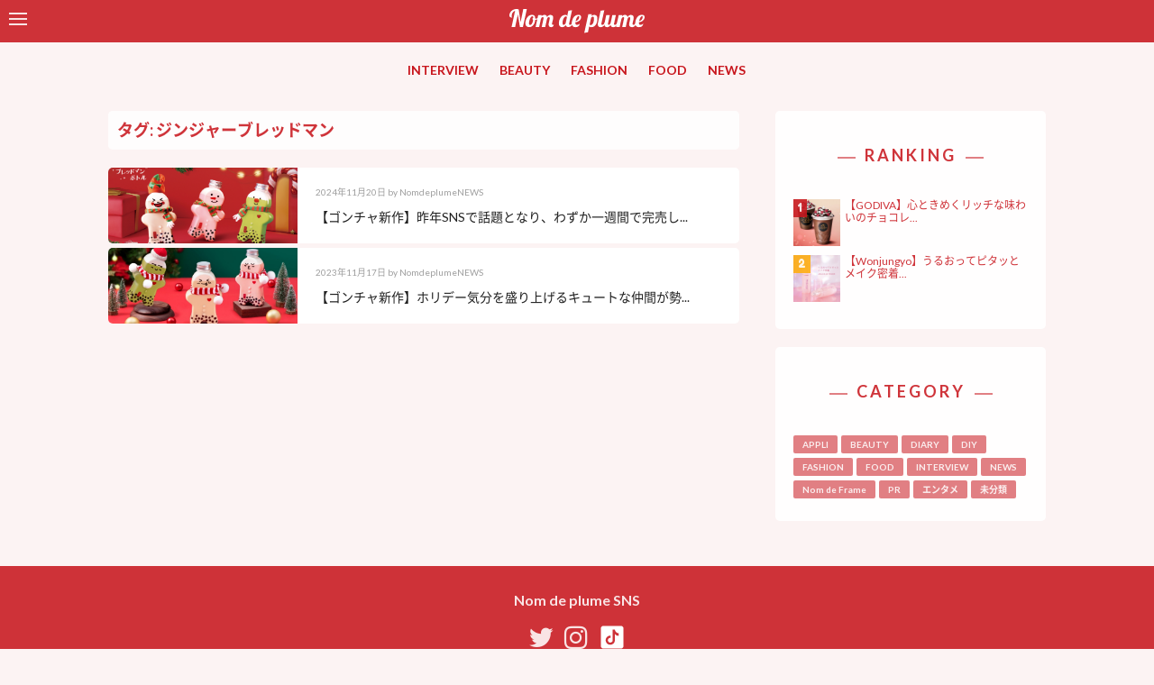

--- FILE ---
content_type: text/html; charset=UTF-8
request_url: https://www.nomdeplume.jp/tag/%E3%82%B8%E3%83%B3%E3%82%B8%E3%83%A3%E3%83%BC%E3%83%96%E3%83%AC%E3%83%83%E3%83%89%E3%83%9E%E3%83%B3
body_size: 10706
content:
<!doctype html>

<!--[if lt IE 7]><html lang="ja" class="no-js lt-ie9 lt-ie8 lt-ie7"><![endif]-->
<!--[if (IE 7)&!(IEMobile)]><html lang="ja" class="no-js lt-ie9 lt-ie8"><![endif]-->
<!--[if (IE 8)&!(IEMobile)]><html lang="ja" class="no-js lt-ie9"><![endif]-->
<!--[if gt IE 8]><!--> <html lang="ja" class="no-js"><!--<![endif]-->

    <head>
        <meta charset="utf-8">

                <meta http-equiv="X-UA-Compatible" content="IE=edge">

                    <title>Nom de plume(ノンデプルーム)  ジンジャーブレッドマン</title>
        
                <meta name="HandheldFriendly" content="True">
        <meta name="MobileOptimized" content="320">
        <meta name="viewport" content="width=device-width, initial-scale=1"/>

                <link rel="apple-touch-icon" href="https://www.nomdeplume.jp/wp-content/themes/nom%20de%20plume/library/images/apple-touch-icon.png">
        <link rel="icon" href="https://www.nomdeplume.jp/wp-content/themes/nom%20de%20plume/favicon.png">
        <!--[if IE]>
            <link rel="shortcut icon" href="https://www.nomdeplume.jp/wp-content/themes/nom%20de%20plume/favicon.ico">
        <![endif]-->
                <meta name="msapplication-TileColor" content="#f01d4f">
        <meta name="msapplication-TileImage" content="https://www.nomdeplume.jp/wp-content/themes/nom%20de%20plume/library/images/win8-tile-icon.png">
            <meta name="theme-color" content="#121212">

        <link rel="pingback" href="https://www.nomdeplume.jp/xmlrpc.php">

        <script src="https://use.fontawesome.com/96752f7ad3.js"></script>

                <style>
#wpadminbar #wp-admin-bar-wccp_free_top_button .ab-icon:before {
	content: "\f160";
	color: #02CA02;
	top: 3px;
}
#wpadminbar #wp-admin-bar-wccp_free_top_button .ab-icon {
	transform: rotate(45deg);
}
</style>
<link rel='dns-prefetch' href='//fonts.googleapis.com' />
<link rel='dns-prefetch' href='//s.w.org' />
<link rel="alternate" type="application/rss+xml" title="Nom de plume(ノンデプルーム) &raquo; フィード" href="https://www.nomdeplume.jp/feed" />
<link rel="alternate" type="application/rss+xml" title="Nom de plume(ノンデプルーム) &raquo; コメントフィード" href="https://www.nomdeplume.jp/comments/feed" />
<link rel="alternate" type="application/rss+xml" title="Nom de plume(ノンデプルーム) &raquo; ジンジャーブレッドマン タグのフィード" href="https://www.nomdeplume.jp/tag/%e3%82%b8%e3%83%b3%e3%82%b8%e3%83%a3%e3%83%bc%e3%83%96%e3%83%ac%e3%83%83%e3%83%89%e3%83%9e%e3%83%b3/feed" />
		<script type="text/javascript">
			window._wpemojiSettings = {"baseUrl":"https:\/\/s.w.org\/images\/core\/emoji\/2.2.1\/72x72\/","ext":".png","svgUrl":"https:\/\/s.w.org\/images\/core\/emoji\/2.2.1\/svg\/","svgExt":".svg","source":{"concatemoji":"https:\/\/www.nomdeplume.jp\/wp-includes\/js\/wp-emoji-release.min.js"}};
			!function(a,b,c){function d(a){var b,c,d,e,f=String.fromCharCode;if(!k||!k.fillText)return!1;switch(k.clearRect(0,0,j.width,j.height),k.textBaseline="top",k.font="600 32px Arial",a){case"flag":return k.fillText(f(55356,56826,55356,56819),0,0),!(j.toDataURL().length<3e3)&&(k.clearRect(0,0,j.width,j.height),k.fillText(f(55356,57331,65039,8205,55356,57096),0,0),b=j.toDataURL(),k.clearRect(0,0,j.width,j.height),k.fillText(f(55356,57331,55356,57096),0,0),c=j.toDataURL(),b!==c);case"emoji4":return k.fillText(f(55357,56425,55356,57341,8205,55357,56507),0,0),d=j.toDataURL(),k.clearRect(0,0,j.width,j.height),k.fillText(f(55357,56425,55356,57341,55357,56507),0,0),e=j.toDataURL(),d!==e}return!1}function e(a){var c=b.createElement("script");c.src=a,c.defer=c.type="text/javascript",b.getElementsByTagName("head")[0].appendChild(c)}var f,g,h,i,j=b.createElement("canvas"),k=j.getContext&&j.getContext("2d");for(i=Array("flag","emoji4"),c.supports={everything:!0,everythingExceptFlag:!0},h=0;h<i.length;h++)c.supports[i[h]]=d(i[h]),c.supports.everything=c.supports.everything&&c.supports[i[h]],"flag"!==i[h]&&(c.supports.everythingExceptFlag=c.supports.everythingExceptFlag&&c.supports[i[h]]);c.supports.everythingExceptFlag=c.supports.everythingExceptFlag&&!c.supports.flag,c.DOMReady=!1,c.readyCallback=function(){c.DOMReady=!0},c.supports.everything||(g=function(){c.readyCallback()},b.addEventListener?(b.addEventListener("DOMContentLoaded",g,!1),a.addEventListener("load",g,!1)):(a.attachEvent("onload",g),b.attachEvent("onreadystatechange",function(){"complete"===b.readyState&&c.readyCallback()})),f=c.source||{},f.concatemoji?e(f.concatemoji):f.wpemoji&&f.twemoji&&(e(f.twemoji),e(f.wpemoji)))}(window,document,window._wpemojiSettings);
		</script>
		<style type="text/css">
img.wp-smiley,
img.emoji {
	display: inline !important;
	border: none !important;
	box-shadow: none !important;
	height: 1em !important;
	width: 1em !important;
	margin: 0 .07em !important;
	vertical-align: -0.1em !important;
	background: none !important;
	padding: 0 !important;
}
</style>
<link rel='stylesheet' id='contact-form-7-css'  href='https://www.nomdeplume.jp/wp-content/plugins/contact-form-7/includes/css/styles.css' type='text/css' media='all' />
<link rel='stylesheet' id='nrci_methods-css'  href='https://www.nomdeplume.jp/wp-content/plugins/no-right-click-images-plugin/no-right-click-images.css' type='text/css' media='all' />
<link rel='stylesheet' id='googleFontsLato-css'  href='//fonts.googleapis.com/css?family=Lato%3A300%2C300i%2C400%2C400i%2C700%2C700i%2C900%2C900i' type='text/css' media='all' />
<link rel='stylesheet' id='googleFontsFredoka-css'  href='//fonts.googleapis.com/css?family=Fredoka+One' type='text/css' media='all' />
<link rel='stylesheet' id='wordpress-popular-posts-css'  href='https://www.nomdeplume.jp/wp-content/plugins/wordpress-popular-posts/style/wpp.css' type='text/css' media='all' />
<link rel='stylesheet' id='bones-stylesheet-css'  href='https://www.nomdeplume.jp/wp-content/themes/nom%20de%20plume/library/css/style.css' type='text/css' media='all' />
<!--[if lt IE 9]>
<link rel='stylesheet' id='bones-ie-only-css'  href='https://www.nomdeplume.jp/wp-content/themes/nom%20de%20plume/library/css/ie.css' type='text/css' media='all' />
<![endif]-->
<script type='text/javascript' src='https://www.nomdeplume.jp/wp-includes/js/jquery/jquery.js'></script>
<script type='text/javascript' src='https://www.nomdeplume.jp/wp-includes/js/jquery/jquery-migrate.min.js'></script>
<script type='text/javascript'>
/* <![CDATA[ */
var nrci_opts = {"gesture":"Y","drag":"Y","touch":"Y","admin":"Y"};
/* ]]> */
</script>
<script type='text/javascript' src='https://www.nomdeplume.jp/wp-content/plugins/no-right-click-images-plugin/no-right-click-images.js'></script>
<script type='text/javascript' src='https://www.nomdeplume.jp/wp-content/themes/nom%20de%20plume/library/js/libs/modernizr.custom.min.js'></script>
<link rel='https://api.w.org/' href='https://www.nomdeplume.jp/wp-json/' />
<meta name="p:domain_verify" content="c7d8883c95f0e9b747a6c97110e7b9ca"/><script type="text/javascript">
	window._wp_rp_static_base_url = 'https://wprp.zemanta.com/static/';
	window._wp_rp_wp_ajax_url = "https://www.nomdeplume.jp/wp-admin/admin-ajax.php";
	window._wp_rp_plugin_version = '3.6.4';
	window._wp_rp_post_id = '116645';
	window._wp_rp_num_rel_posts = '3';
	window._wp_rp_thumbnails = true;
	window._wp_rp_post_title = '%E3%80%90%E3%82%B4%E3%83%B3%E3%83%81%E3%83%A3%E6%96%B0%E4%BD%9C%E3%80%91%E6%98%A8%E5%B9%B4SNS%E3%81%A7%E8%A9%B1%E9%A1%8C%E3%81%A8%E3%81%AA%E3%82%8A%E3%80%81%E3%82%8F%E3%81%9A%E3%81%8B%E4%B8%80%E9%80%B1%E9%96%93%E3%81%A7%E5%AE%8C%E5%A3%B2%E3%81%97%E3%81%9F%E3%83%9B%E3%83%AA%E3%83%87%E3%83%BC%E3%83%9C%E3%83%88%E3%83%AB%E3%81%8C%E5%86%8D%E7%99%BB%E5%A0%B4%EF%BC%81%E3%80%8E%E3%82%B8%E3%83%B3%E3%82%B8%E3%83%A3%E3%83%BC%E3%83%96%E3%83%AC%E3%83%83%E3%83%89%E3%83%9E%E3%83%B3%E3%80%8F%EF%BC%86%E3%80%8E%E3%82%B8%E3%83%B3%E3%82%B8%E3%83%A3%E3%83%BC%E3%83%96%E3%83%AC%E3%83%83%E3%83%89%E3%83%9E%E3%83%B3+%E3%82%AF%E3%83%83%E3%82%AD%E3%83%BC%E3%80%8F%E3%81%8C11%E6%9C%8828%E6%97%A5%28%E6%9C%A8%29%E3%82%88%E3%82%8A%E7%99%BA%E5%A3%B2%E2%9B%84%EF%B8%8F%F0%9F%A7%8B%F0%9F%92%96';
	window._wp_rp_post_tags = [];
	window._wp_rp_promoted_content = true;
</script>
<link rel="stylesheet" href="https://www.nomdeplume.jp/wp-content/plugins/wordpress-23-related-posts-plugin/static/themes/modern.css?version=3.6.4" />
<style type="text/css">
.related_post_title {
	margin: 0 auto 4rem;
	background: none;
	padding: 0;
	border: none;
}
ul.related_post {
}
ul.related_post li {
}
ul.related_post li a {
}
ul.related_post li img {
}</style>
<script id="wpcp_disable_selection" type="text/javascript">
var image_save_msg='You are not allowed to save images!';
	var no_menu_msg='Context Menu disabled!';
	var smessage = "Content is protected !!";

function disableEnterKey(e)
{
	var elemtype = e.target.tagName;
	
	elemtype = elemtype.toUpperCase();
	
	if (elemtype == "TEXT" || elemtype == "TEXTAREA" || elemtype == "INPUT" || elemtype == "PASSWORD" || elemtype == "SELECT" || elemtype == "OPTION" || elemtype == "EMBED")
	{
		elemtype = 'TEXT';
	}
	
	if (e.ctrlKey){
     var key;
     if(window.event)
          key = window.event.keyCode;     //IE
     else
          key = e.which;     //firefox (97)
    //if (key != 17) alert(key);
     if (elemtype!= 'TEXT' && (key == 97 || key == 65 || key == 67 || key == 99 || key == 88 || key == 120 || key == 26 || key == 85  || key == 86 || key == 83 || key == 43 || key == 73))
     {
		if(wccp_free_iscontenteditable(e)) return true;
		show_wpcp_message('You are not allowed to copy content or view source');
		return false;
     }else
     	return true;
     }
}


/*For contenteditable tags*/
function wccp_free_iscontenteditable(e)
{
	var e = e || window.event; // also there is no e.target property in IE. instead IE uses window.event.srcElement
  	
	var target = e.target || e.srcElement;

	var elemtype = e.target.nodeName;
	
	elemtype = elemtype.toUpperCase();
	
	var iscontenteditable = "false";
		
	if(typeof target.getAttribute!="undefined" ) iscontenteditable = target.getAttribute("contenteditable"); // Return true or false as string
	
	var iscontenteditable2 = false;
	
	if(typeof target.isContentEditable!="undefined" ) iscontenteditable2 = target.isContentEditable; // Return true or false as boolean

	if(target.parentElement.isContentEditable) iscontenteditable2 = true;
	
	if (iscontenteditable == "true" || iscontenteditable2 == true)
	{
		if(typeof target.style!="undefined" ) target.style.cursor = "text";
		
		return true;
	}
}

////////////////////////////////////
function disable_copy(e)
{	
	var e = e || window.event; // also there is no e.target property in IE. instead IE uses window.event.srcElement
	
	var elemtype = e.target.tagName;
	
	elemtype = elemtype.toUpperCase();
	
	if (elemtype == "TEXT" || elemtype == "TEXTAREA" || elemtype == "INPUT" || elemtype == "PASSWORD" || elemtype == "SELECT" || elemtype == "OPTION" || elemtype == "EMBED")
	{
		elemtype = 'TEXT';
	}
	
	if(wccp_free_iscontenteditable(e)) return true;
	
	var isSafari = /Safari/.test(navigator.userAgent) && /Apple Computer/.test(navigator.vendor);
	
	var checker_IMG = '';
	if (elemtype == "IMG" && checker_IMG == 'checked' && e.detail >= 2) {show_wpcp_message(alertMsg_IMG);return false;}
	if (elemtype != "TEXT")
	{
		if (smessage !== "" && e.detail == 2)
			show_wpcp_message(smessage);
		
		if (isSafari)
			return true;
		else
			return false;
	}	
}

//////////////////////////////////////////
function disable_copy_ie()
{
	var e = e || window.event;
	var elemtype = window.event.srcElement.nodeName;
	elemtype = elemtype.toUpperCase();
	if(wccp_free_iscontenteditable(e)) return true;
	if (elemtype == "IMG") {show_wpcp_message(alertMsg_IMG);return false;}
	if (elemtype != "TEXT" && elemtype != "TEXTAREA" && elemtype != "INPUT" && elemtype != "PASSWORD" && elemtype != "SELECT" && elemtype != "OPTION" && elemtype != "EMBED")
	{
		return false;
	}
}	
function reEnable()
{
	return true;
}
document.onkeydown = disableEnterKey;
document.onselectstart = disable_copy_ie;
if(navigator.userAgent.indexOf('MSIE')==-1)
{
	document.onmousedown = disable_copy;
	document.onclick = reEnable;
}
function disableSelection(target)
{
    //For IE This code will work
    if (typeof target.onselectstart!="undefined")
    target.onselectstart = disable_copy_ie;
    
    //For Firefox This code will work
    else if (typeof target.style.MozUserSelect!="undefined")
    {target.style.MozUserSelect="none";}
    
    //All other  (ie: Opera) This code will work
    else
    target.onmousedown=function(){return false}
    target.style.cursor = "default";
}
//Calling the JS function directly just after body load
window.onload = function(){disableSelection(document.body);};

//////////////////special for safari Start////////////////
var onlongtouch;
var timer;
var touchduration = 1000; //length of time we want the user to touch before we do something

var elemtype = "";
function touchstart(e) {
	var e = e || window.event;
  // also there is no e.target property in IE.
  // instead IE uses window.event.srcElement
  	var target = e.target || e.srcElement;
	
	elemtype = window.event.srcElement.nodeName;
	
	elemtype = elemtype.toUpperCase();
	
	if(!wccp_pro_is_passive()) e.preventDefault();
	if (!timer) {
		timer = setTimeout(onlongtouch, touchduration);
	}
}

function touchend() {
    //stops short touches from firing the event
    if (timer) {
        clearTimeout(timer);
        timer = null;
    }
	onlongtouch();
}

onlongtouch = function(e) { //this will clear the current selection if anything selected
	
	if (elemtype != "TEXT" && elemtype != "TEXTAREA" && elemtype != "INPUT" && elemtype != "PASSWORD" && elemtype != "SELECT" && elemtype != "EMBED" && elemtype != "OPTION")	
	{
		if (window.getSelection) {
			if (window.getSelection().empty) {  // Chrome
			window.getSelection().empty();
			} else if (window.getSelection().removeAllRanges) {  // Firefox
			window.getSelection().removeAllRanges();
			}
		} else if (document.selection) {  // IE?
			document.selection.empty();
		}
		return false;
	}
};

document.addEventListener("DOMContentLoaded", function(event) { 
    window.addEventListener("touchstart", touchstart, false);
    window.addEventListener("touchend", touchend, false);
});

function wccp_pro_is_passive() {

  var cold = false,
  hike = function() {};

  try {
	  const object1 = {};
  var aid = Object.defineProperty(object1, 'passive', {
  get() {cold = true}
  });
  window.addEventListener('test', hike, aid);
  window.removeEventListener('test', hike, aid);
  } catch (e) {}

  return cold;
}
/*special for safari End*/
</script>
<script id="wpcp_disable_Right_Click" type="text/javascript">
document.ondragstart = function() { return false;}
	function nocontext(e) {
	   return false;
	}
	document.oncontextmenu = nocontext;
</script>
<style>
.unselectable
{
-moz-user-select:none;
-webkit-user-select:none;
cursor: default;
}
html
{
-webkit-touch-callout: none;
-webkit-user-select: none;
-khtml-user-select: none;
-moz-user-select: none;
-ms-user-select: none;
user-select: none;
-webkit-tap-highlight-color: rgba(0,0,0,0);
}
</style>
<script id="wpcp_css_disable_selection" type="text/javascript">
var e = document.getElementsByTagName('body')[0];
if(e)
{
	e.setAttribute('unselectable',on);
}
</script>
<style type="text/css" id="custom-background-css">
body.custom-background { background-color: #fcf3f3; }
</style>
<link rel="icon" href="https://www.nomdeplume.jp/wp-content/uploads/2017/05/cropped-fb8870748e3cdc672d5b5c7c8e41f0bf-32x32.png" sizes="32x32" />
<link rel="icon" href="https://www.nomdeplume.jp/wp-content/uploads/2017/05/cropped-fb8870748e3cdc672d5b5c7c8e41f0bf-192x192.png" sizes="192x192" />
<link rel="apple-touch-icon-precomposed" href="https://www.nomdeplume.jp/wp-content/uploads/2017/05/cropped-fb8870748e3cdc672d5b5c7c8e41f0bf-180x180.png" />
<meta name="msapplication-TileImage" content="https://www.nomdeplume.jp/wp-content/uploads/2017/05/cropped-fb8870748e3cdc672d5b5c7c8e41f0bf-270x270.png" />
        
                <script>
          (function(i,s,o,g,r,a,m){i['GoogleAnalyticsObject']=r;i[r]=i[r]||function(){
          (i[r].q=i[r].q||[]).push(arguments)},i[r].l=1*new Date();a=s.createElement(o),
          m=s.getElementsByTagName(o)[0];a.async=1;a.src=g;m.parentNode.insertBefore(a,m)
          })(window,document,'script','https://www.google-analytics.com/analytics.js','ga');

          ga('create', 'UA-42582334-5', 'auto');
          ga('send', 'pageview');

        </script>
        
        <!--OGP開始-->
        <meta property="fb:admins" content="654890591211413" />
        <meta property="og:locale" content="ja_JP">
                        <meta property="og:type" content="blog">
                <meta property="og:description" content="原宿系モデル事務所である株式会社 N.D.Promotion が運営するティーン向けメディア。 Twitter38 万フォロワー、Instagram11 万フォロワーと SNS を中心に若年層女子へ圧倒的なリーチ力を持つ。人気モデルを起用した撮影企画や人気 JK ライターによるオリジナルコンテンツを毎日発信し、スマホ世代の流行の発信地。">
                <meta property="twitter:text:description" content="原宿系モデル事務所である株式会社 N.D.Promotion が運営するティーン向けメディア。 Twitter38 万フォロワー、Instagram11 万フォロワーと SNS を中心に若年層女子へ圧倒的なリーチ力を持つ。人気モデルを起用した撮影企画や人気 JK ライターによるオリジナルコンテンツを毎日発信し、スマホ世代の流行の発信地。">
                <meta property="og:title" content="Nom de plume(ノンデプルーム)">
                <meta property="twitter:title" content="Nom de plume(ノンデプルーム)">
                <meta property="og:url" content="https://www.nomdeplume.jp">
                <meta property="twitter:url" content="https://www.nomdeplume.jp">
                    <meta property="og:site_name" content="Nom de plume(ノンデプルーム)">
            <meta property="og:image" content="https://www.nomdeplume.jp/wp-content/themes/nom%20de%20plume/library/images/ogp.png">
            <meta name="twitter:card" content="summary_large_image">
            <meta name="twitter:site" content="@Nomde_official">
        <!--OGP完了-->
<!-- Global site tag (gtag.js) - Google Analytics -->
<script async src="https://www.googletagmanager.com/gtag/js?id=G-ZSY5GRJ82Q"></script>
<script>
  window.dataLayer = window.dataLayer || [];
  function gtag(){dataLayer.push(arguments);}
  gtag('js', new Date());

  gtag('config', 'G-ZSY5GRJ82Q');
</script>

<!-- Google tag (gtag.js) -->
<script async src="https://www.googletagmanager.com/gtag/js?id=G-34HLTEKE3N"></script>
<script>
  window.dataLayer = window.dataLayer || [];
  function gtag(){dataLayer.push(arguments);}
  gtag('js', new Date());

  gtag('config', 'G-34HLTEKE3N');
</script>

    </head>


    <body class="archive tag tag-11947 custom-background unselectable" itemscope itemtype="http://schema.org/WebPage">
                                        

<div id="sidebar">

    <div id="sidebar-wrapper" class="sidebar-wrapper">

        <form role="search" method="get" id="searchform" class="searchform" action="https://www.nomdeplume.jp/">
    <div class="search-wrap">
        <div class="left">
            <label for="s" class="screen-reader-text">
            <input type="search" id="s" name="s" value="" />
            </label>
        </div>
        <div class="right">
            <button type="submit" id="searchsubmit" ><i class="fa fa-search" aria-hidden="true"></i></button>
        </div>
    </div>
</form>
        <h4 class="side-title">MENU</h4>
        <nav role="navigation">
            <div class="slide-links cf"><ul id="menu-slide_navi01" class="menu"><li id="menu-item-70390" class="menu-item menu-item-type-taxonomy menu-item-object-category menu-item-70390"><a href="https://www.nomdeplume.jp/category/interview">INTERVIEW</a></li>
<li id="menu-item-2150" class="menu-item menu-item-type-taxonomy menu-item-object-category menu-item-2150"><a href="https://www.nomdeplume.jp/category/beauty">BEAUTY</a></li>
<li id="menu-item-2151" class="menu-item menu-item-type-taxonomy menu-item-object-category menu-item-2151"><a href="https://www.nomdeplume.jp/category/fashion">FASHION</a></li>
<li id="menu-item-2168" class="menu-item menu-item-type-taxonomy menu-item-object-category menu-item-2168"><a href="https://www.nomdeplume.jp/category/food">FOOD</a></li>
<li id="menu-item-2153" class="menu-item menu-item-type-taxonomy menu-item-object-category menu-item-2153"><a href="https://www.nomdeplume.jp/category/news">NEWS</a></li>
<li id="menu-item-2167" class="menu-item menu-item-type-taxonomy menu-item-object-category menu-item-2167"><a href="https://www.nomdeplume.jp/category/appli">APPLI</a></li>
</ul></div>        </nav>

        <h4 class="side-title">WRITER</h4>
        <ul class="writer-list">
                    <li class="writer-profile">
            <figure class="eyecatch author_image">
                <a href="/?author=16">
                <img alt='' src='http://www.nomdeplume.jp/wp-content/uploads/2020/04/NOMDE_LOGO_icon-1-300x300.jpg' srcset='http://www.nomdeplume.jp/wp-content/uploads/2020/04/NOMDE_LOGO_icon-1-600x600.jpg 2x' class='avatar avatar-300 photo' height='300' width='300' />                </a>
            </figure>
            <div class="profile">
                <div class="icon-field">
                                                </div>
                <h4>
                    <a href="/?author=16">
                        NomdeplumeNEWS                    </a>
                </h4>

                <div class="nickname">NomdeplumeNEWS</div>
            </div>
        </li>
                    <li class="writer-profile">
            <figure class="eyecatch author_image">
                <a href="/?author=277">
                <img alt='' src='http://www.nomdeplume.jp/wp-content/uploads/2021/04/avatar_user_277_1618287356.jpg' srcset='http://www.nomdeplume.jp/wp-content/uploads/2021/04/avatar_user_277_1618287356.jpg 2x' class='avatar avatar-300 photo' height='300' width='300' />                </a>
            </figure>
            <div class="profile">
                <div class="icon-field">
                                                </div>
                <h4>
                    <a href="/?author=277">
                        Nomdeplume公式ライター                    </a>
                </h4>

                <div class="nickname">Nomdeplume公式ライター</div>
            </div>
        </li>
                    <li class="writer-profile">
            <figure class="eyecatch author_image">
                <a href="/?author=276">
                <img alt='' src='http://www.nomdeplume.jp/wp-content/uploads/2020/04/rogo2-300x300.jpg' srcset='http://www.nomdeplume.jp/wp-content/uploads/2020/04/rogo2-600x600.jpg 2x' class='avatar avatar-300 photo' height='300' width='300' />                </a>
            </figure>
            <div class="profile">
                <div class="icon-field">
                                                </div>
                <h4>
                    <a href="/?author=276">
                        Nomdeplume編集部                    </a>
                </h4>

                <div class="nickname">Nomdeplume編集部</div>
            </div>
        </li>
                    <li class="writer-profile">
            <figure class="eyecatch author_image">
                <a href="/?author=267">
                <img alt='' src='http://www.nomdeplume.jp/wp-content/uploads/2019/05/5b7b3810-a6d5-4634-bf04-314eb3460992-300x300.jpeg' srcset='http://www.nomdeplume.jp/wp-content/uploads/2019/05/5b7b3810-a6d5-4634-bf04-314eb3460992-600x600.jpeg 2x' class='avatar avatar-300 photo' height='300' width='300' />                </a>
            </figure>
            <div class="profile">
                <div class="icon-field">
                                        <span class="rank-girls"><i class="fa fa-star-o" aria-hidden="true"></i> Nom de plume Girls</span>
                                    </div>
                <h4>
                    <a href="/?author=267">
                        ®️ea                    </a>
                </h4>

                <div class="nickname">®️ea</div>
            </div>
        </li>
                    <li class="writer-profile">
            <figure class="eyecatch author_image">
                <a href="/?author=320">
                <img alt='' src='https://www.nomdeplume.jp/wp-content/uploads/2022/02/e923cc1b5814d01cc62a09064b5f23ba-300x300.jpg' srcset='https://www.nomdeplume.jp/wp-content/uploads/2022/02/e923cc1b5814d01cc62a09064b5f23ba.jpg 2x' class='avatar avatar-300 photo' height='300' width='300' />                </a>
            </figure>
            <div class="profile">
                <div class="icon-field">
                                                </div>
                <h4>
                    <a href="/?author=320">
                        y.takayama(Nomdeplume編集部)                    </a>
                </h4>

                <div class="nickname">y.takayama(Nomdeplume編集部)</div>
            </div>
        </li>
                    <li class="writer-profile">
            <figure class="eyecatch author_image">
                <a href="/?author=246">
                <img alt='' src='http://www.nomdeplume.jp/wp-content/uploads/2018/12/avatar_user_246_1544438813-300x300.jpeg' srcset='http://www.nomdeplume.jp/wp-content/uploads/2018/12/avatar_user_246_1544438813-600x600.jpeg 2x' class='avatar avatar-300 photo' height='300' width='300' />                </a>
            </figure>
            <div class="profile">
                <div class="icon-field">
                                        <span class="rank-girls"><i class="fa fa-star-o" aria-hidden="true"></i> Nom de plume Girls</span>
                                    </div>
                <h4>
                    <a href="/?author=246">
                        ZhiZi                    </a>
                </h4>

                <div class="nickname">ZhiZi</div>
            </div>
        </li>
    </ul>

    <a href="/writer/" class="btn pink-btn">MORE</a>


    </div>

</div>
        <div id="container">

            <header class="header" role="banner" itemscope itemtype="http://schema.org/WPHeader">

                <div id="inner-header" class="wrap cf">
                <div id="navbar">
                    <!--
                    #navbar is positioned fixed.

                    It does not matter what kind of element #toggle-sidebar is.
                    -->

                    <div id="toggle-sidebar">
                        <span></span>
                        <span></span>
                        <span></span>
                    </div>
                </div>

                                        <a href="https://www.nomdeplume.jp" rel="nofollow">
                        <img class="logo" src="https://www.nomdeplume.jp/wp-content/themes/nom%20de%20plume/library/images/new_logo_white.svg" alt="Nom de plume(ノンデプルーム)">
                    </a>

                                        


                </div>
                <nav role="navigation" itemscope itemtype="http://schema.org/SiteNavigationElement">
                    <ul id="menu-main-navi" class="nav top-nav cf"><li id="menu-item-66700" class="menu-item menu-item-type-taxonomy menu-item-object-category menu-item-66700"><a href="https://www.nomdeplume.jp/category/interview">INTERVIEW</a></li>
<li id="menu-item-2120" class="menu-item menu-item-type-taxonomy menu-item-object-category menu-item-2120"><a href="https://www.nomdeplume.jp/category/beauty">BEAUTY</a></li>
<li id="menu-item-2121" class="menu-item menu-item-type-taxonomy menu-item-object-category menu-item-2121"><a href="https://www.nomdeplume.jp/category/fashion">FASHION</a></li>
<li id="menu-item-2166" class="menu-item menu-item-type-taxonomy menu-item-object-category menu-item-2166"><a href="https://www.nomdeplume.jp/category/food">FOOD</a></li>
<li id="menu-item-2164" class="menu-item menu-item-type-taxonomy menu-item-object-category menu-item-2164"><a href="https://www.nomdeplume.jp/category/news">NEWS</a></li>
</ul>
                </nav>

            </header>

			<div id="content">

				<div id="inner-content" class="wrap cf">

						<main id="main" class="cf" role="main" itemscope itemprop="mainContentOfPage" itemtype="http://schema.org/Blog">
                                                                                        <h1 class="page-title">タグ: ジンジャーブレッドマン</h1>                            
							
							<article id="post-116645" class="cf tile post-116645 post type-post status-publish format-standard has-post-thumbnail hentry category-fashion tag-717 tag-11947 tag-11948 tag-12872 tag-718 tag-9460 tag-9615" role="article">
                                    <a href="https://www.nomdeplume.jp/fashion/116645" class="wrap-link">
                                        <div class="left">
                                                                                                                                            <figure style="background-image: url(https://www.nomdeplume.jp/wp-content/uploads/2024/11/acb7917595a478a15221906269f617a6.jpg);">
                                                        <img src="https://www.nomdeplume.jp/wp-content/uploads/2024/11/acb7917595a478a15221906269f617a6.jpg" alt="">
                                                </figure>
                                                                                    </div>
                                        <div class="right txt">
                                            <p class="byline entry-meta vcard">
                                                                                 <time class="updated entry-time" datetime="2024-11-20" itemprop="datePublished">2024年11月20日</time> <span class="by">by</span> <span class="entry-author author" itemprop="author" itemscope itemptype="http://schema.org/Person">NomdeplumeNEWS</span>                                            </p>
                                                <h2>
                                                                                                            【ゴンチャ新作】昨年SNSで話題となり、わずか一週間で完売し...                                                                                                    </h2>
                                        </div>
                                    </a>

							</article>

							
							<article id="post-107454" class="cf tile post-107454 post type-post status-publish format-standard has-post-thumbnail hentry category-food tag-gong-cha tag-717 tag-11040 tag-11947 tag-11948 tag-9460 tag-9615" role="article">
                                    <a href="https://www.nomdeplume.jp/food/107454" class="wrap-link">
                                        <div class="left">
                                                                                                                                            <figure style="background-image: url(https://www.nomdeplume.jp/wp-content/uploads/2023/11/a319c048124c19b2331e513c6ca6e0e6.jpg);">
                                                        <img src="https://www.nomdeplume.jp/wp-content/uploads/2023/11/a319c048124c19b2331e513c6ca6e0e6.jpg" alt="">
                                                </figure>
                                                                                    </div>
                                        <div class="right txt">
                                            <p class="byline entry-meta vcard">
                                                                                 <time class="updated entry-time" datetime="2023-11-17" itemprop="datePublished">2023年11月17日</time> <span class="by">by</span> <span class="entry-author author" itemprop="author" itemscope itemptype="http://schema.org/Person">NomdeplumeNEWS</span>                                            </p>
                                                <h2>
                                                                                                            【ゴンチャ新作】ホリデー気分を盛り上げるキュートな仲間が勢...                                                                                                    </h2>
                                        </div>
                                    </a>

							</article>

							
									
							
						</main>

									<div id="sidebar1" class="sidebar cf" role="complementary">

					
						
<!-- WordPress Popular Posts Plugin v3.3.4 [W] [monthly] [views] [regular] -->
<div id="wpp-2" class="widget popular-posts">
<h4 class="widgettitle">RANKING</h4>                <script type="text/javascript">
					/* jQuery is available, so proceed */
					if ( window.jQuery ) {

						jQuery(document).ready(function($){
							$.get('https://www.nomdeplume.jp/wp-admin/admin-ajax.php', {
								action: 'wpp_get_popular',
								id: '2'
							}, function(data){
								$('#wpp-2').append(data);
							});
						});

					} /* jQuery is not defined */
					else {
						if ( window.console && window.console.log ) {
							window.console.log('WordPress Popular Posts: jQuery is not defined!');
						}
					}
                </script>
                </div>
<!-- End WordPress Popular Posts Plugin v3.3.4 -->
<div id="categories-2" class="widget widget_categories"><h4 class="widgettitle">CATEGORY</h4>		<ul>
	<li class="cat-item cat-item-159"><a href="https://www.nomdeplume.jp/category/appli" >APPLI</a>
</li>
	<li class="cat-item cat-item-4"><a href="https://www.nomdeplume.jp/category/beauty" >BEAUTY</a>
</li>
	<li class="cat-item cat-item-10065"><a href="https://www.nomdeplume.jp/category/diary" >DIARY</a>
</li>
	<li class="cat-item cat-item-163"><a href="https://www.nomdeplume.jp/category/diy" >DIY</a>
</li>
	<li class="cat-item cat-item-8"><a href="https://www.nomdeplume.jp/category/fashion" >FASHION</a>
</li>
	<li class="cat-item cat-item-158"><a href="https://www.nomdeplume.jp/category/food" >FOOD</a>
</li>
	<li class="cat-item cat-item-164"><a href="https://www.nomdeplume.jp/category/interview" >INTERVIEW</a>
</li>
	<li class="cat-item cat-item-7"><a href="https://www.nomdeplume.jp/category/news" >NEWS</a>
</li>
	<li class="cat-item cat-item-11097"><a href="https://www.nomdeplume.jp/category/nom-de-frame" >Nom de Frame</a>
</li>
	<li class="cat-item cat-item-6"><a href="https://www.nomdeplume.jp/category/pr" >PR</a>
</li>
	<li class="cat-item cat-item-5327"><a href="https://www.nomdeplume.jp/category/%e3%82%a8%e3%83%b3%e3%82%bf%e3%83%a1" >エンタメ</a>
</li>
	<li class="cat-item cat-item-1"><a href="https://www.nomdeplume.jp/category/%e6%9c%aa%e5%88%86%e9%a1%9e" >未分類</a>
</li>
		</ul>
</div>
					
				</div>

				</div>

			</div>

            <footer class="footer" role="contentinfo" itemscope itemtype="http://schema.org/WPFooter">

                <div id="inner-footer" class="wrap cf">

                                                                                <h4>Nom de plume SNS</h4>
                    <ul class="sns">
                                                                                                                        
                                                    <li><a href="https://twitter.com/Nomde_official" target="_blank"><i class="fa fa-twitter" aria-hidden="true"></i></a></li>
                                                                                                    <li><a href="https://www.instagram.com/nomde_official/" target="_blank"><i class="fa fa-instagram" aria-hidden="true"></i></a></li>
                                                                            <li class="tiktok"><a href="https://www.tiktok.com/@ndpromotion" target="_blank"><img src="https://www.nomdeplume.jp/wp-content/themes/nom%20de%20plume/library/images/tiktok-icon.svg" alt="https://www.tiktok.com/@ndpromotion"></a></li>
                                            </ul>
                                        

                    <nav role="navigation">
                        <div class="footer-links cf"><ul id="menu-foot_navi" class="nav footer-nav cf"><li id="menu-item-2143" class="menu-item menu-item-type-post_type menu-item-object-page menu-item-2143"><a href="https://www.nomdeplume.jp/writer">ライター一覧</a></li>
<li id="menu-item-2144" class="menu-item menu-item-type-post_type menu-item-object-page menu-item-2144"><a href="https://www.nomdeplume.jp/contact">お問い合わせ</a></li>
<li id="menu-item-2145" class="menu-item menu-item-type-post_type menu-item-object-page menu-item-2145"><a href="https://www.nomdeplume.jp/rules">利用規約</a></li>
<li id="menu-item-2146" class="menu-item menu-item-type-post_type menu-item-object-page menu-item-2146"><a href="https://www.nomdeplume.jp/privacy-policy">プライバシーポリシー</a></li>
<li id="menu-item-2171" class="menu-item menu-item-type-custom menu-item-object-custom menu-item-2171"><a target="_blank" href="http://www.ndpromotion.co.jp/">運営会社</a></li>
<li id="menu-item-66699" class="menu-item menu-item-type-taxonomy menu-item-object-category menu-item-66699"><a href="https://www.nomdeplume.jp/category/interview">INTERVIEW</a></li>
</ul></div>                    </nav>

                    <a href="https://www.nomdeplume.jp" rel="nofollow">
                        <img class="logo" src="https://www.nomdeplume.jp/wp-content/themes/nom%20de%20plume/library/images/new_logo_white.svg" alt="Nom de plume(ノンデプルーム)">
                    </a>

                    <p class="source-org copyright">&copy; 2026 Nom de plume(ノンデプルーム).</p>

                </div>

            </footer>

        </div>

                	<div id="wpcp-error-message" class="msgmsg-box-wpcp hideme"><span>error: </span>Content is protected !!</div>
	<script>
	var timeout_result;
	function show_wpcp_message(smessage)
	{
		if (smessage !== "")
			{
			var smessage_text = '<span>Alert: </span>'+smessage;
			document.getElementById("wpcp-error-message").innerHTML = smessage_text;
			document.getElementById("wpcp-error-message").className = "msgmsg-box-wpcp warning-wpcp showme";
			clearTimeout(timeout_result);
			timeout_result = setTimeout(hide_message, 3000);
			}
	}
	function hide_message()
	{
		document.getElementById("wpcp-error-message").className = "msgmsg-box-wpcp warning-wpcp hideme";
	}
	</script>
		<style>
	@media print {
	body * {display: none !important;}
		body:after {
		content: "You are not allowed to print preview this page, Thank you"; }
	}
	</style>
		<style type="text/css">
	#wpcp-error-message {
	    direction: ltr;
	    text-align: center;
	    transition: opacity 900ms ease 0s;
	    z-index: 99999999;
	}
	.hideme {
    	opacity:0;
    	visibility: hidden;
	}
	.showme {
    	opacity:1;
    	visibility: visible;
	}
	.msgmsg-box-wpcp {
		border:1px solid #f5aca6;
		border-radius: 10px;
		color: #555;
		font-family: Tahoma;
		font-size: 11px;
		margin: 10px;
		padding: 10px 36px;
		position: fixed;
		width: 255px;
		top: 50%;
  		left: 50%;
  		margin-top: -10px;
  		margin-left: -130px;
  		-webkit-box-shadow: 0px 0px 34px 2px rgba(242,191,191,1);
		-moz-box-shadow: 0px 0px 34px 2px rgba(242,191,191,1);
		box-shadow: 0px 0px 34px 2px rgba(242,191,191,1);
	}
	.msgmsg-box-wpcp span {
		font-weight:bold;
		text-transform:uppercase;
	}
		.warning-wpcp {
		background:#ffecec url('https://www.nomdeplume.jp/wp-content/plugins/wp-content-copy-protector/images/warning.png') no-repeat 10px 50%;
	}
    </style>
<script type='text/javascript' src='https://www.nomdeplume.jp/wp-content/plugins/contact-form-7/includes/js/jquery.form.min.js'></script>
<script type='text/javascript'>
/* <![CDATA[ */
var _wpcf7 = {"recaptcha":{"messages":{"empty":"\u3042\u306a\u305f\u304c\u30ed\u30dc\u30c3\u30c8\u3067\u306f\u306a\u3044\u3053\u3068\u3092\u8a3c\u660e\u3057\u3066\u304f\u3060\u3055\u3044\u3002"}},"cached":"1"};
/* ]]> */
</script>
<script type='text/javascript' src='https://www.nomdeplume.jp/wp-content/plugins/contact-form-7/includes/js/scripts.js'></script>
<script type='text/javascript' src='https://www.nomdeplume.jp/wp-content/themes/nom%20de%20plume/library/js/libs/jquery-ui.min.js'></script>
<script type='text/javascript' src='https://www.nomdeplume.jp/wp-content/themes/nom%20de%20plume/library/js/libs/tile.js'></script>
<script type='text/javascript' src='https://www.nomdeplume.jp/wp-content/themes/nom%20de%20plume/library/js/libs/jquery.simpler-sidebar.min.js'></script>
<script type='text/javascript' src='https://www.nomdeplume.jp/wp-content/themes/nom%20de%20plume/library/js/libs/owl.carousel.min.js'></script>
<script type='text/javascript' src='https://www.nomdeplume.jp/wp-content/themes/nom%20de%20plume/library/js/libs/remodal.js'></script>
<script type='text/javascript' src='https://www.nomdeplume.jp/wp-content/themes/nom%20de%20plume/library/js/scripts.js'></script>
<script type='text/javascript' src='https://www.nomdeplume.jp/wp-includes/js/wp-embed.min.js'></script>

    </body>

</html> <!-- end of site. what a ride! -->
